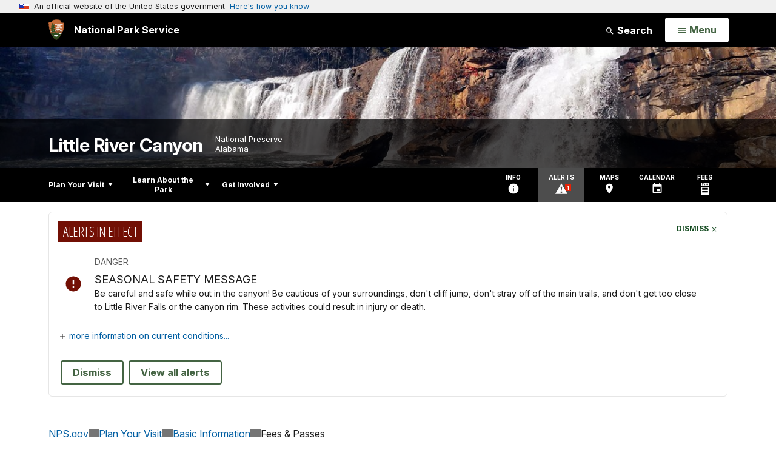

--- FILE ---
content_type: text/html;charset=UTF-8
request_url: https://home.nps.gov/liri/planyourvisit/fees.htm
body_size: 13197
content:
<!doctype html> <html lang="en" class="no-js"> <!-- Content Copyright National Park Service -->
<!-- JavaScript & DHTML Code Copyright &copy; 1998-2025, PaperThin, Inc. All Rights Reserved. --> <head> <meta content="IE=edge" http-equiv="X-UA-Compatible"> <title>Fees &amp; Passes - Little River Canyon National Preserve (U.S. National Park Service)</title> <script>
var jsDlgLoader = '/liri/planyourvisit/loader.cfm';
var jsSiteResourceLoader = '/cs-resources.cfm?r=';
var jsSiteResourceSettings = {canCombine: false, canMinify: false};
</script>
<!-- beg (1) PrimaryResources -->
<script src="/ADF/thirdParty/jquery/jquery-3.6.js"></script><script src="/ADF/thirdParty/jquery/migrate/jquery-migrate-3.4.js"></script><script src="/commonspot/javascript/browser-all.js"></script>
<!-- end (1) PrimaryResources -->
<!-- beg (2) SecondaryResources -->
<!-- end (2) SecondaryResources -->
<!-- beg (3) StyleTags -->
<link rel="stylesheet" href="/common/commonspot/templates/assets/css/commonspotRTE.css" type="text/css" />
<!-- end (3) StyleTags -->
<!-- beg (4) JavaScript -->
<script>
<!--
var gMenuControlID = 0;
var menus_included = 0;
var jsSiteID = 1;
var jsSubSiteID = 6710;
var js_gvPageID = 899824;
var jsPageID = 899824;
var jsPageSetID = 0;
var jsPageType = 0;
var jsSiteSecurityCreateControls = 0;
var jsShowRejectForApprover = 1;
// -->
</script><script>
var jsDlgLoader = '/liri/planyourvisit/loader.cfm';
var jsSiteResourceLoader = '/cs-resources.cfm?r=';
var jsSiteResourceSettings = {canCombine: false, canMinify: false};
</script>
<!-- end (4) JavaScript -->
<!-- beg (5) CustomHead -->
<!-- override ParkSite from Standard Template-->
<meta charset="utf-8">
<link href="/common/commonspot/templates/images/icons/favicon.ico" rel="shortcut icon">
<meta http-equiv="Pragma" content="no-cache" />
<meta http-equiv="Expires" content="0" />
<meta name="viewport" content="width=device-width, initial-scale=1.0">
<!--[if gt IE 8]>
<script src="/common/commonspot/templates/assets/js/app.early.min.js?v=20230112"></script>
<link href="/common/commonspot/templates/assets/css/split-css/main.min.css?v=2rpz-n03cpj" media="screen, print" rel="stylesheet">
<link href="/common/commonspot/templates/assets/css/split-css/main-min-blessed1.css" media="screen, print" rel="stylesheet">
<![endif]-->
<!--[if lt IE 9]>
<script src="https://oss.maxcdn.com/libs/html5shiv/3.7.0/html5shiv.js"></script>
<script src="https://oss.maxcdn.com/libs/respond.js/1.4.2/respond.min.js"></script>
<script src="/common/commonspot/templates/assets/js/app.early.min.js?v=20230112"></script>
<link href="/common/commonspot/templates/assets/css/split-css/main.min.css?v=2rpz-n03cpj" media="screen, print" rel="stylesheet">
<link href="/common/commonspot/templates/assets/css/split-css/main-min-blessed1.css" media="screen, print" rel="stylesheet">
<![endif]-->
<!--[if !IE]> -->
<script src="/common/commonspot/templates/assets/js/app.early.min.js?v=20230112"></script>
<script src="/common/commonspot/templates/js/uswds/uswds-init.js"></script>
<link href="/common/commonspot/templates/assets/css/main.min.css?v=20230112" media="screen, print" rel="stylesheet">
<!-- <![endif]-->
<link href='//fonts.googleapis.com/css?family=Open+Sans:700,600,400|Open+Sans+Condensed:300,700' rel='stylesheet' type='text/css'>
<link rel="manifest" href="/manifest.json" crossorigin="use-credentials" />
<meta name="apple-itunes-app" content="app-id=1549226484, app-argument=https://apps.apple.com/us/app/national-park-service/id1549226484">
<style>
table#cs_idLayout2,
table#cs_idLayout2 > tbody,
table#cs_idLayout2 > tbody > tr,
table#cs_idLayout2 > tbody > tr >  td
{
display: block;
border-collapse:separate;
}
</style>
<script src='/common/commonspot/templates/js/federated-analytics-uav1.js?ver=true&agency=DOI&subagency=NPS&exts=rtf,odt,ods,odp,brf&dclink=true&enhlink=true' id='_fed_an_ua_tag'></script>
<meta property="og:type" content="website" />
<!-- not view page: /liri/planyourvisit/fees.htm -->
<meta property="og:title" content="Fees &amp; Passes - Little River Canyon National Preserve (U.S. National Park Service)" />
<meta property="og:url" content="https://www.nps.gov/liri/planyourvisit/fees.htm" />
<!-- end (5) CustomHead -->
<!-- beg (6) TertiaryResources -->
<!-- end (6) TertiaryResources -->
<!-- beg (7) authormode_inlinestyles -->
<link rel="stylesheet" type="text/css" href="/commonspot/commonspot.css" id="cs_maincss">
<!-- end (7) authormode_inlinestyles -->
</head><body class="ParkSite"><span role="navigation" aria-label="Top of page" id="__topdoc__"></span>
<section
class="usa-banner"
aria-label="Official website of the United States government"
>
<div class="usa-accordion">
<header class="usa-banner__header">
<div class="usa-banner__inner">
<div class="grid-col-auto">
<img
aria-hidden="true"
class="usa-banner__header-flag"
src="/common/commonspot/templates/assets/icon/us_flag_small.png"
alt=""
/>
</div>
<div class="grid-col-fill tablet:grid-col-auto" aria-hidden="true">
<p class="usa-banner__header-text">
An official website of the United States government
</p>
<p class="usa-banner__header-action">Here's how you know</p>
</div>
<button
type="button"
class="usa-accordion__button usa-banner__button"
aria-expanded="false"
aria-controls="gov-banner-default"
>
<span class="usa-banner__button-text">Here's how you know</span>
</button>
</div>
</header>
<div
class="usa-banner__content usa-accordion__content"
id="gov-banner-default"
>
<div class="grid-row grid-gap-lg">
<div class="usa-banner__guidance tablet:grid-col-6">
<img
class="usa-banner__icon usa-media-block__img"
src="/common/commonspot/templates/assets/icon/icon-dot-gov.svg"
role="img"
alt=""
aria-hidden="true"
/>
<div class="usa-media-block__body">
<p>
<strong>Official websites use .gov</strong><br />A
<strong>.gov</strong> website belongs to an official government
organization in the United States.
</p>
</div>
</div>
<div class="usa-banner__guidance tablet:grid-col-6">
<img
class="usa-banner__icon usa-media-block__img"
src="/common/commonspot/templates/assets/icon/icon-https.svg"
role="img"
alt=""
aria-hidden="true"
/>
<div class="usa-media-block__body">
<p>
<strong>Secure .gov websites use HTTPS</strong><br />A
<strong>lock</strong> (
<span class="icon-lock"
><svg
xmlns="http://www.w3.org/2000/svg"
width="52"
height="64"
viewBox="0 0 52 64"
class="usa-banner__lock-image"
role="img"
aria-labelledby="banner-lock-description-default"
focusable="false"
>
<title id="banner-lock-title-default">Lock</title>
<desc id="banner-lock-description-default">Locked padlock icon</desc>
<path
fill="#000000"
fill-rule="evenodd"
d="M26 0c10.493 0 19 8.507 19 19v9h3a4 4 0 0 1 4 4v28a4 4 0 0 1-4 4H4a4 4 0 0 1-4-4V32a4 4 0 0 1 4-4h3v-9C7 8.507 15.507 0 26 0zm0 8c-5.979 0-10.843 4.77-10.996 10.712L15 19v9h22v-9c0-6.075-4.925-11-11-11z"
/>
</svg> </span
>) or <strong>https://</strong> means you've safely connected to
the .gov website. Share sensitive information only on official,
secure websites.
</p>
</div>
</div>
</div>
</div>
</div>
</section>
<!--googleoff: index-->
<div tabindex="-1" id="beforeSkipLinks" ></div>
<div class="skip-links" aria-label="short-cut links" role="navigation">
<ul>
<li><a href="#GlobalNav-toggle" aria-label="Skip to global NPS navigation">Skip to global NPS navigation</a></li>
<li><a href="#LocalNav-desktop-nav" aria-label="Skip to this park navigation">Skip to this park navigation</a></li>
<li><a href="#main" aria-label="Skip to the main content">Skip to the main content</a></li>
<li><a href="#ParkFooter" aria-label="Skip to this park information section">Skip to this park information section</a></li>
<li><a href="#GlobalFooter" aria-label="Skip to the footer section">Skip to the footer section</a></li>
</ul>
</div>
<!--googleon: index-->
<!--googleoff: index-->
<div class="AnniversaryBanner" id="anniversary_banner" data-sitecode="liri" data-sitetype="park"></div>
<div class="PromoBanner"></div>
<!--googleon: index-->
<!--googleoff: index-->
<div class="GlobalHeader usaGlobalHeader" role="banner">
<div class="GlobalHeader__Navbar container">
<a class="GlobalHeader__Branding me-auto link-white" href="/">
<img src="/theme/assets/dist/images/branding/logo.png"
alt=""
width="80"
height="106"
class="GlobalHeader__Branding__Arrowhead img-fluid">
<span class="GlobalHeader__Branding__Text">
National Park Service
</span>
</a>
<a href="#GlobalFooterSearchInput"
class="GlobalHeader__FooterSearchLink js-scrollTo link-white">
<svg class="usa-icon"
role="presentation"
focusable="false">
<use href="/theme/assets/vendor/npsds/packages/icons/dist/sprite.svg#search" />
</svg>
<span class="visually-hidden">Search</span>
</a>
<form id="GlobalHeaderSearch"
class="GlobalHeader__Search"
action="/search/"
method="GET"
role="search">
<button type="button"
data-bs-toggle="collapse"
data-bs-target="#GlobalHeaderSearchCollapse"
aria-expanded="false"
aria-controls="GlobalHeaderSearchCollapse">
<svg class="usa-icon"
role="presentation"
focusable="false">
<use href="/theme/assets/vendor/npsds/packages/icons/dist/sprite.svg#search" />
</svg>
Search
</button>
<div id="GlobalHeaderSearchCollapse"
class="collapse collapse-horizontal"
role="presentation">
<div>
<input class="form-control me-2"
type="text"
autocomplete="off"
name="query"
placeholder="Keyword Search"
required
aria-label="Search text">
<div class="GlobalSearch-suggestions"></div>
<button class="usa-button usa-button--outline usa-button--inverse me-2" data-scope="site" type="submit">
This Site
</button>
<button class="usa-button usa-button--outline usa-button--inverse" data-scope="all" type="submit">
All NPS
</button>
</div>
</div>
<input type="hidden"
name="sitelimit"
value="www.nps.gov/liri">
<input type="hidden" name="affiliate" value="nps">
</form>
</div>
<nav id="GlobalNav" class="GlobalNav">
<h1 id="GlobalNavButtonContainer" class="usaGlobalNavButtonContainer">
<button type="button"
id="GlobalNav-toggle"
class="usa-button usa-button--inverse-fill"
data-bs-toggle="collapse"
data-bs-target="#GlobalNavCollapse"
aria-controls="GlobalNavCollapse"
aria-expanded="false"
aria-label="Open Menu">
<span class="GlobalNav__Toggle__Text GlobalNav__Toggle__Text--closed">
<svg class="usa-icon"
role="presentation"
focusable="false">
<use href="/theme/assets/vendor/npsds/packages/icons/dist/sprite.svg#menu" />
</svg>
<span class="visually-hidden">Open</span>
Menu
</span>
<span class="GlobalNav__Toggle__Text GlobalNav__Toggle__Text--open">
<svg class="usa-icon"
role="presentation"
focusable="false">
<use href="/theme/assets/vendor/npsds/packages/icons/dist/sprite.svg#close" />
</svg>
Close
<span class="visually-hidden">Menu</span>
</span>
</button>
</h1>
<div id="GlobalNavCollapse" class="collapse">
<div class="container">
<p class="GlobalNav__LanguageInfo">
</p>
<h2 class="GlobalNav__SectionHeading GlobalNav__SectionHeading--green" hidden>
Explore This Park
</h2>
<ul id="GlobalNavListLocal" class="GlobalNav__List" hidden></ul>
<h2 class="GlobalNav__SectionHeading GlobalNav__SectionHeading--blue">
Explore the National Park Service
</h2>
<ul id="GlobalNavList" class="GlobalNav__List"></ul>
</div>
</div>
</nav>
</div>
<!--googleon: index-->
<div id="myModal" class="modal refreshableModal" tabindex="-1" aria-labelledby="exitModalLabel" aria-hidden="true">
<div class="modal-dialog">
<div class="modal-content">
<div class="modal-header">
<h2 class="modal-title visually-hidden" id="exitModalLabel">Exiting nps.gov</h2>
<button type="button" class="btn-close" data-bs-dismiss="modal" aria-label="Close"></button>
</div>
<div class="modal-body"></div>
<div class="modal-footer">
<button type="button" class="btn btn-secondary" data-bs-dismiss="modal">Cancel</button>
</div>
</div>
</div>
</div>
<div id="cs_control_481716" class="cs_control CS_Element_Schedule"><div  title="" id="CS_Element_BannerContainer"><div id="gridRow_1_1_481716" class="cs_GridRow"><div id="gridCol_1_1_1_1_481716" class="cs_GridColumn"><div id="cs_control_830326" class="cs_control CS_Element_CustomCF"><div id="CS_CCF_899824_830326">
<script>
window.addEventListener('load', (event) => {
NPS.utility.updateBannerImageFromJSON( "liri" );
});
</script>
<header id="HERO" class="Hero Hero--Ribbon -secondary">
<div id="HeroBanner" class="HeroBanner ">
<div class="HeroBanner__TitleContainer">
<div class="container">
<a href="&#x2f;liri&#x2f;"
class="HeroBanner__Title"
>Little River Canyon</a>
<div class="HeroBanner__Subtitle" role="presentation">
<span class="Hero-designation" >National Preserve</span>
<span class="Hero-location" >
Alabama
</span>
</div>
</div>
</div>
<div class="picturefill-background"
role="img"
style="background-image: url('/common/uploads/banner_image/akr/secondary/60DF56FA-0DAC-708A-B684702BF13B0069.jpg?mode=crop&quality=90&width=1024&height=200');background-position 50% 0%;" aria-label="Little River Falls - 25 Nov 2019">
<span data-src="/common/uploads/banner_image/akr/secondary/60DF56FA-0DAC-708A-B684702BF13B0069.jpg?mode=crop&quality=90&width=1200&height=200"
data-media="(min-width: 1024px)"></span>
<span data-src="/common/uploads/banner_image/akr/secondary/60DF56FA-0DAC-708A-B684702BF13B0069.jpg?mode=crop&quality=90&width=2400&height=400"
data-media="(min-width: 1024px) and (min-resolution: 144dppx)"></span>
<span data-src="/common/uploads/banner_image/akr/secondary/60DF56FA-0DAC-708A-B684702BF13B0069.jpg?mode=crop&quality=90&width=2400&height=400"
data-media="(min-width: 1024px) and (-webkit-min-device-pixel-ratio: 1.5)"></span>
<span data-src="/common/uploads/banner_image/akr/secondary/60DF56FA-0DAC-708A-B684702BF13B0069.jpg?mode=crop&quality=90&width=2400&height=400"
data-media="(min-width: 1440px)"></span>
</div>
</div>
</header>
</div></div><div id="cs_control_481855" class="cs_control CS_Element_CustomCF"><div id="CS_CCF_899824_481855"> </div></div></div></div></div></div>
<div id="Park-header">
<div class="container">
<div class="pull-left">
<!--googleoff: index-->
<nav id="LocalNav-desktop-nav" role="navigation">
<div id="cs_control_699042" class="cs_control CS_Element_CustomCF"><div id="CS_CCF_899824_699042"><div id="cs_control_481717" class="cs_control CS_Element_Custom"><!-- _CSDPFID=899824|899824=_CSDPFID -->
<style type="text/css">
div.ColumnMain #npsNav h2 { display:none }
</style>
<!-- nav -->
<!--googleoff: index-->
<div id="npsNav" class="5619FD13-996A-610D-873308E50914BDAF">
<ul id="LocalNav" class="sm sm-nps"></ul>
</div>
<!--googleon: index-->
<script>
jQuery(document).ready(function() {
NPS.display.outputNav('/liri','/liri/planyourvisit/fees.htm','read');
});
</script>
</div></div></div>
</nav>
<!--googleon: index-->
<script>
(function ($) {
// Hide park home
$("#LocalNav-desktop-nav ul li a:contains('Park Home')")
.parent()
.hide();
// Hide park home
$("li#LocalNav-mobile ul li a:contains('Park Home')")
.parent()
.hide();
$("ul#LocalNav > li > a")
.wrap("<div class='top-lvl-item-container'>")
.wrap("<div class='top-lvl-item'>");
})(jQuery);
</script>
</div>
<!--googleoff: index-->
<div class="Utility-nav">
<div id="UtilityNav" class="UtilityNav" role="navigation">
<ul>
<li>
<a href="/liri/planyourvisit/basicinfo.htm">
<span class="UtilityNav-text">Info</span>
<svg class="usa-icon"
role="presentation"
focusable="false">
<use href="/theme/assets/vendor/npsds/packages/icons/dist/sprite.svg#info" />
</svg>
</a>
</li>
<li class="UtilityNav__Alerts">
<a href="/liri/planyourvisit/conditions.htm">
<span class="UtilityNav-text">Alerts</span>
<span class="UtilityNav-badge"></span>
<svg class="usa-icon"
role="presentation"
focusable="false">
<use href="/theme/assets/vendor/npsds/packages/icons/dist/sprite.svg#safety-caution-alerts" />
</svg>
</a>
</li>
<li>
<a href="/liri/planyourvisit/maps.htm">
<span class="UtilityNav-text">Maps</span>
<svg class="usa-icon"
role="presentation"
focusable="false">
<use href="/theme/assets/vendor/npsds/packages/icons/dist/sprite.svg#location_on" />
</svg>
</a>
</li>
<li>
<a href="/liri/planyourvisit/calendar.htm">
<span class="UtilityNav-text">Calendar</span>
<svg class="usa-icon"
role="presentation"
focusable="false">
<use href="/theme/assets/vendor/npsds/packages/icons/dist/sprite.svg#event" />
</svg>
</a>
</li>
<li>
<a href="/liri/planyourvisit/fees.htm">
<span class="UtilityNav-text">Fees</span>
<svg class="usa-icon"
role="presentation"
focusable="false">
<use href="/theme/assets/vendor/npsds/packages/icons/dist/sprite.svg#passes-and-fees" />
</svg>
</a>
</li>
</ul>
</div>
</div>
<!--googleon: index-->
</div>
</div>
<div class="container">
<div id="AlertsNotification"
aria-label="Alerts Notification"
data-site-code="liri"
role="dialog"
class="AlertsNotification">
<div class="AlertsNotification__Status visually-hidden" aria-live="polite" role="status">Loading alerts</div>
<div class="collapse">
<div class="AlertsNotification__Panel">
<div class="AlertsNotification__Header">
<h2 id="AlertsNotificationHeading" class="Tag">Alerts In Effect</h2>
<button type="button" class="AlertsNotification__DismissButton" aria-label="Dismiss">
Dismiss
<svg class="usa-icon"
role="presentation"
focusable="false">
<use href="/theme/assets/vendor/npsds/packages/icons/dist/sprite.svg#close" />
</svg>
</button>
<span class="hr clearfix"></span>
</div>
<div id="AlertsNotificationBody" class="AlertsNotification__Body">
<div class="AlertsNotification__MoreLinkContainer">
<svg class="usa-icon"
role="presentation"
focusable="false">
<use href="/theme/assets/vendor/npsds/packages/icons/dist/sprite.svg#add" />
</svg>
<a id="AlertsNotificationMoreLink"
class="AlertsNotification__MoreLink"
href="/liri/planyourvisit/conditions.htm"
tabindex="-1">
more information on current conditions...
</a>
</div>
</div>
<div class="AlertsNotification__Footer">
<ul class="usa-button-group">
<li class="usa-button-group__item">
<button class="AlertsNotification__DismissButton usa-button usa-button--outline"
type="button"
aria-label="Dismiss Alerts Notification">
Dismiss
</button>
</li>
<li class="usa-button-group__item">
<a href="/liri/planyourvisit/conditions.htm"
class="usa-button usa-button--outline">View all alerts</a>
</li>
</ui>
</div>
</div>
</div>
</div>
</div>
<script type="text/javascript">
jQuery(document).ready(function() {
setTimeout( function() {
NPS.display.showAdminTools( 0 );
} ,10);
});
</script>
<div id="main" role="main" class="MainContent">
<style>
#modal-contact-us .modal-body { padding-top: 0px; }
.modal-header { border:none; }
</style>
<div class="modal fade" id="modal-contact-us" tabindex="-1" aria-labelledby="modal-contact-us-label">
<div class="modal-dialog">
<div class="modal-content">
<div class="modal-header">
<h4 class="modal-title visually-hidden" id="modal-contact-us-label">Contact Us</h4>
<button type="button" class="btn-close" data-bs-dismiss="modal" aria-label="Close"></button>
</div>
<div class="modal-body">
<iframe frameborder="0" id="modal-contact-us-iframe" width="100%" height="100%" title="Contact Us"></iframe>
</div>
</div>
</div>
</div>
<div id="adminTools"></div>
<div class="container">
<div class="ColumnGrid row">
<!--googleoff: index-->
<div class="container">
<nav class="usa-breadcrumb" aria-label="Breadcrumbs" style="display: none;">
<ol id="breadcrumbs" class="usa-breadcrumb__list"></ol>
</nav>
</div>
<!--googleon: index-->
<div class="ColumnMain col-sm-12">
<div class="ContentHeader text-content-size">
<h1 class="page-title">Fees &amp; Passes</h1>
</div>
<div class="row">
<div class="col-sm-12">
<div id="cs_control_2" class="cs_control CS_Element_Layout"><table id="cs_idLayout2" cellpadding="0" cellspacing="0" class="CS_Layout_Table" width="100%" summary=""><tr class="CS_Layout_TR"><td id="cs_idCell2x1x1" class="CS_Layout_TD">
<div id="cs_control_7511222" class="cs_control CS_Element_Custom">
<div class="FeesPasses container">
<div class="row">
<div class="col-md-9 col-lg-8">
<section class="FeesPasses__Overview">
<div class="FeesPasses__Overview__Kicker">
Plan Your Visit
</div>
<h2 class="mb-4">
Key Information
</h2>
<ol class="FeesPasses__Overview__List">
<li class="FeesPasses__Overview__ListItem">
<h3>Get an entrance pass</h3>
<p class="mb-2">All visitors must have <strong>one</strong> of these entrance passes:</p>
<table class="table table-sm">
<thead>
<tr>
<th scope="col">Pass</th>
<th scope="col">Price</th>
</tr>
</thead>
<tbody>
<tr>
<th scope="row">
<a href="#spci_FBB63FDD-A669-0F46-BA5C2D7F4EC8074B">Standard Pass</a>
</th>
<td>$15.00</td>
</tr>
<tr>
<th scope="row">
<a href="#pass__115">Annual Pass</a>
</th>
<td>$35.00</td>
</tr>
<tr>
<th scope="row">
<a href="#america-the-beautiful-passes">America the Beautiful Pass</a>
(includes Senior Passes)
</th>
<td>FREE–$250.00</td>
</tr>
</tbody>
</table>
<p><a href="#choosing-an-entrance-pass">Help me choose an entrance pass</a></p>
</li>
</ol>
</section>
<section id="choosing-an-entrance-pass">
<h2>Choosing an Entrance Pass</h2>
<h3>Do you have or qualify for a discounted America the Beautiful Pass?</h3>
<p>
If you already have an America the Beautiful—the National
Parks and Federal Recreational Lands Pass, that's the only entrance
pass you need. Seniors, military, visitors with a permanent
disability, and families with a 4th grader are eligible for a free
or discounted America the Beautiful pass.
</p>
<p><a href="#america-the-beautiful-passes">America the Beautiful Pass</a></p>
<h3>How often do you plan to visit national parks in the next 12 months?</h3>
<p>
If you don't qualify for a discounted America the Beautiful pass, we
recommend choosing an entrance pass based on your trip plans.
</p>
<table class="table mb-5">
<thead>
<tr>
<th scope="col">I'm visiting...</th>
<th scope="col">We recommend</th>
</tr>
</thead>
<tbody>
<tr>
<th scope="row">This park, once</th>
<td>
<a href="#spci_FBB63FDD-A669-0F46-BA5C2D7F4EC8074B">Standard Pass</a>
</td>
</tr>
<tr>
<th scope="row">This park, multiple times</th>
<td>
<a href="#pass__115">Annual Pass</a>
</td>
</tr>
<tr>
<th scope="row">More than one national park or federal recreation site</th>
<td>
<a href="#america-the-beautiful-passes">America the Beautiful Pass</a>
</td>
</tr>
</tbody>
</table>
</section>
<section id="entrance-passes">
<h2>Entrance Passes</h2>
<p>Annual passes purchased at the fee machine must be picked up and redeemed at the Little River Canyon Center. Call to schedule time to pick up your annual pass. You can purchase this pass in person at the Canyon Center front desk or the gift shop. The passes are sold across the street from Little River Canyon Center at The Rim of the Canyon Cafe. Little River Cayon Center is CLOSED on MONDAYS. If you need a pass that day go to the Rim of the Canyon Cafe to buy a pass.</p>
<ul class="FeesPasses__SectionNav">
<li><a href="#spci_FBB63FDD-A669-0F46-BA5C2D7F4EC8074B">Standard Pass</a></li>
<li><a href="#pass__115">Annual Pass</a></li>
<li><a href="#america-the-beautiful-passes">America the Beautiful Pass</a></li>
</ul>
<div class="FeesPassesPassesItem">
<div class="FeesPassesPassesItem__Content" id="spci_FBB63FDD-A669-0F46-BA5C2D7F4EC8074B">
<h3 class="FeesPassesPassesItem__Title FeesPassesPassesItem__Title--WithSubtitle">
Standard Entrance Pass
</h3>
<p class="FeesPassesPassesItem__Cost">$15.00</p>
<div class="FeesPassesPassesItem__Description">
Entrance passes are only required for Canyon Mouth Park. No checks accepted, only cash and card (no bills larger than a $20). Passes are available to purchase from the automatic machine located outside of the fee booth or from the fee booth itself, if it is staffed. The fee booth is only staffed during peak seasons.
</div>
<h4 class="FeesPassesPassesItem__Subheading">For Vehicles</h4>
<p>
If you enter the park in a motorized vehicle, your entrance pass covers
both you and your passengers. Your passengers do not need a separate pass.
</p>
<div class="accordion" id="vfai_FBB63FDB-AC93-DEF8-93A40C17BB634713">
<div class="FeesPassesFeesItem accordion-item"><h3 class="accordion-header" id="fpfi_FBB644D9-F755-7FAE-58633D80B4C6B082_Header"><button class="accordion-button collapsed"	type="button" data-bs-toggle="collapse" data-bs-target="#fpfi_FBB644D9-F755-7FAE-58633D80B4C6B082_Collapse" aria-expanded="false" aria-controls="fpfi_FBB644D9-F755-7FAE-58633D80B4C6B082_Collapse"><div class="FeesPassesFeesItem__Icon">
<svg class=""
role="presentation"
focusable="false">
<use xmlns:xlink="http://www.w3.org/1999/xlink" xlink:href="/common/commonspot/templates/assets/sprite.symbol.svg#automobile-blue" />
</svg>
</div><div class="FeesPassesFeesItem__HeaderText">Private Vehicle<div class="FeesPassesFeesItem__Cost">$15.00</div></div></button></h3><div id="fpfi_FBB644D9-F755-7FAE-58633D80B4C6B082_Collapse" class="accordion-collapse collapse" aria-labelledby="fpfi_FBB644D9-F755-7FAE-58633D80B4C6B082_Header" data-bs-parent="#vfai_FBB63FDB-AC93-DEF8-93A40C17BB634713"><div class="accordion-body"><div class="FeesPassesFeesItem__Description">Admits all persons traveling in a single, private, non-commercial vehicle (car/truck/van/motorcycle) into Canyon Mouth Park for one day. The pass is non-transferable. Insert cash only (no bills larger than a $20) into the fee machine to gain entrance. Place the receipt on the dashboard of your vehicle, making sure the face of the receipt is visible.</div></div></div></div> <div class="FeesPassesFeesItem accordion-item"><h3 class="accordion-header" id="fpfi_FBB644DF-E2DA-EFEE-7F8C9A943DE7A79D_Header"><button class="accordion-button collapsed"	type="button" data-bs-toggle="collapse" data-bs-target="#fpfi_FBB644DF-E2DA-EFEE-7F8C9A943DE7A79D_Collapse" aria-expanded="false" aria-controls="fpfi_FBB644DF-E2DA-EFEE-7F8C9A943DE7A79D_Collapse"><div class="FeesPassesFeesItem__Icon">
<svg class=""
role="presentation"
focusable="false">
<use xmlns:xlink="http://www.w3.org/1999/xlink" xlink:href="/common/commonspot/templates/assets/sprite.symbol.svg#motorcycle-blue" />
</svg>
</div><div class="FeesPassesFeesItem__HeaderText">Motorcycle<div class="FeesPassesFeesItem__Cost">$15.00</div></div></button></h3><div id="fpfi_FBB644DF-E2DA-EFEE-7F8C9A943DE7A79D_Collapse" class="accordion-collapse collapse" aria-labelledby="fpfi_FBB644DF-E2DA-EFEE-7F8C9A943DE7A79D_Header" data-bs-parent="#vfai_FBB63FDB-AC93-DEF8-93A40C17BB634713"><div class="accordion-body"><div class="FeesPassesFeesItem__Description">Valid for 1 day. Admits up to 2 private, non-commercial motorcycles with up to 4 total passengers. The pass is non-transferable. Insert cash only (no bills larger than a $20) into the fee machine to gain entrance. Place the receipt on the dashboard of your vehicle, making sure the face of the receipt is visible.</div></div></div></div>
</div>
<h4 class="FeesPassesPassesItem__Subheading">For Individuals without a Vehicle</h4>
<p>
If you enter the park on a bicycle or on foot and are at least 16 years
old, you need your own entrance	pass. Children under the age of 16
don&apos;t need an entrance pass.
</p>
<div class="accordion" id="pfai_FBB63FDC-D827-FF75-A11355515DFB42C5">
</div>
</div>
<button type="button"
class="FeesPassesPassesItem__TruncateButton"
aria-expanded="true"
aria-controls="spci_FBB63FDD-A669-0F46-BA5C2D7F4EC8074B">
<span class="FeesPassesPassesItem__TruncateButtonText">Show less</span>
<span class="visually-hidden">about Standard Entrance Pass</span>
</button>
</div>
<div class="FeesPassesPassesItem"><div class="FeesPassesPassesItem__Content" id="pass__115"><h3 class="FeesPassesPassesItem__Title FeesPassesPassesItem__Title--WithSubtitle">Annual Entrance - Park</h3><div class="FeesPassesPassesItem__Cost">$35.00</div><p class="FeesPassesPassesItem__Description">The Canyon Mouth Park Annual Pass is valid for unlimited visits for one year from the month of purchase. The pass admits the pass holder and occupants of a single, private non-commercial vehicle (car/truck/van/motorcycle), and is non-transferable. Pass must be signed to be valid, ID required with pass. Insert the pass into the fee machine to gain entrance and wait for the lift arm to open.</p><h4 class="FeesPassesPassesItem__Subheading">Available To</h4><p>US citizens and residents</p><h4 class="FeesPassesPassesItem__Subheading">In-person Purchase Locations</h4><ul class="usa-list usa-list--unstyled FeesPassesPassesItem__PurchaseLocations"><li><p><strong>Jacksonville State University Little River Canyon Center</strong></p><p>Cash or Credit/Debit</p></li></ul></div><button type="button" class="FeesPassesPassesItem__TruncateButton" aria-expanded="true" aria-controls="pass__115"><span class="FeesPassesPassesItem__TruncateButtonText">Show less</span><span class="visually-hidden">about Annual Entrance - Park</span></button></div>
<div class="FeesPassesPassesItem" id="america-the-beautiful-passes">
<h3>
America the Beautiful—the National Parks and Federal Recreational
Lands Pass
</h3>
<div class="row">
<div class="col-md-6 order-md-1">
<img src="/theme/assets/dist/images/interagency-pass-full-deck.jpg"
alt="A stack of all six versions of the America the Beautiful Pass"
width="617"
height="569" />
</div>
<div class="col-md-6">
<p>
Covers <strong>entrance fees</strong> and <strong>standard amenity
(day-use) fees</strong> at lands managed by
</p>
<ul class="EntrancePassesPage__IconList">
<li class="EntrancePassesPage__IconList__Item EntrancePassesPage__IconList__Item--Check">
National Park Service
</li>
<li class="EntrancePassesPage__IconList__Item EntrancePassesPage__IconList__Item--Check">
US Fish &amp; Wildlife Service
</li>
<li class="EntrancePassesPage__IconList__Item EntrancePassesPage__IconList__Item--Check">
US Forest Service
</li>
<li class="EntrancePassesPage__IconList__Item EntrancePassesPage__IconList__Item--Check">
Bureau of Land Management
</li>
<li class="EntrancePassesPage__IconList__Item EntrancePassesPage__IconList__Item--Check">
Bureau of Reclamation
</li>
<li class="EntrancePassesPage__IconList__Item EntrancePassesPage__IconList__Item--Check">
US Army of Corps of Engineers
</li>
</ul>
<p>
Depending on the type of entrance fee charged at a site, covers<br>
<svg class="EntrancePassesPage__IconList__Icon"
role="presentation"
focusable="false">
<use xmlns:xlink="http://www.w3.org/1999/xlink" xlink:href="/common/commonspot/templates/assets/sprite.symbol.svg#automobile" />
</svg>
One private vehicle fee<br>
or<br>
<svg class="EntrancePassesPage__IconList__Icon"
role="presentation"
focusable="false">
<use xmlns:xlink="http://www.w3.org/1999/xlink" xlink:href="/common/commonspot/templates/assets/sprite.symbol.svg#basic-info_walk" />
</svg>
Four per person fees
</p>
</div>
</div>
<table class="table">
<thead>
<tr>
<th scope="col">Type</th>
<th scope="col">Available to</th>
<th scope="col">Price</th>
</tr>
</thead>
<tbody>
<tr>
<th scope="row">
<a href="https://www.recreation.gov/interagency-pass/types/resident">
Resident Annual Pass <i class="fa fa-external-link"></i>
</a>
</th>
<td>US citizens and residents</td>
<td>$80.00</td>
</tr>
<tr>
<th scope="row">
<a href="https://www.recreation.gov/interagency-pass/types/nonresident">
Non-Resident Annual Pass <i class="fa fa-external-link"></i>
</a>
</th>
<td>Non-US residents</td>
<td>$250.00</td>
</tr>
<tr>
<th scope="row">
<a href="https://www.recreation.gov/interagency-pass/types/senior-annual">
Senior Annual Pass <i class="fa fa-external-link"></i>
</a>
</th>
<td>US citizens and residents 62+ years old</td>
<td>$20.00</td>
</tr>
<tr>
<th scope="row">
<a href="https://www.recreation.gov/interagency-pass/types/senior-lifetime">
Senior Lifetime Pass <i class="fa fa-external-link"></i>
</a>
</th>
<td>US citizens and residents 62+ years old</td>
<td>$80.00</td>
</tr>
<tr>
<th scope="row">
<a href="https://www.recreation.gov/interagency-pass/types/military-annual">
Military Annual Pass <i class="fa fa-external-link"></i>
</a>
</th>
<td>Current US military and dependents</td>
<td>Free</td>
</tr>
<tr>
<th scope="row">
<a href="https://www.recreation.gov/interagency-pass/types/military-lifetime">
Military Lifetime Pass <i class="fa fa-external-link"></i>
</a>
</th>
<td>Gold Star Family members and veterans</td>
<td>Free</td>
</tr>
<tr>
<th scope="row">
<a href="https://www.recreation.gov/interagency-pass/types/access">
Access Pass <i class="fa fa-external-link"></i>
</a>
</th>
<td>US citizens and residents with permanent disability</td>
<td>Free</td>
</tr>
<tr>
<th scope="row">
<a href="https://www.recreation.gov/interagency-pass/types/fourth-grade">
4th Grade Pass <i class="fa fa-external-link"></i>
</a>
</th>
<td>US 4th graders</td>
<td>Free</td>
</tr>
<tr>
<th scope="row">
<a href="https://store.usgs.gov/faq##Volunteer-Pass">
Volunteer Pass <i class="fa fa-external-link"></i>
</a>
</th>
<td>Federal recreation site volunteers with 250 service hours</td>
<td>Free</td>
</tr>
</tbody>
</table>
<p>
America the Beautiful Passes are <strong>non-refundable, non-transferable
and cannot be replaced if lost or stolen</strong>. Passholders must show
valid photo identification (ID) with each pass.
</p>
<h4>
How to Get an America the Beautiful Pass
</h4>
<h5>
In Person (Recommended)
</h5>
<p>
Physical passes can be purchased or picked up at over 1,000 federal recreation sites.
</p>
<p>
<a href="/planyourvisit/pickup-pass-locations.htm">
Purchase and pickup locations
</a>
</p>
<h5>
Order Online, Receive by Mail
</h5>
<p>
To receive your pass by mail, order online at the
<a href="https://store.usgs.gov">USGS Online Store
<i class="fa fa-external-link"></i></a>. Online orders are for physical passes, not digital passes, and may take up to three weeks to be processed and delivered. Order receipts may not be used in place of a physical pass. We recommend ordering at least three weeks in advance of your visit, or picking up a pass in person instead.
</p>
<h5>
Get a Digital Pass from Recreation.gov
</h5>
<p>
Skip the wait! Get a Digital America the Beautiful Pass through
recreation.gov. Your digital pass can be saved to a mobile
device and used immediately.
</p>
<p>
<a href="https://www.recreation.gov/pass/">Get a Digital America the Beautiful Pass</a>
</p>
</div>
<div class="modal fade" id="" tabindex="-1" aria-labelledby="sitepassLabel" aria-hidden="true"><div class="modal-dialog modal-lg"><div class="modal-content"><div class="modal-header"><button type="button" class="btn-close" data-bs-dismiss="modal" aria-label="Close"></button></div><div class="modal-body"><iframe src="https://cdn.recreation.gov/widget/sitepass/index.html?id=2809" style="width: 100%; height: 500px; border-style: none;"></iframe></div><div class="modal-footer"><button type="button" class="btn btn-default" data-bs-dismiss="modal">Close</button></div></div></div></div>
</section>
<div class="FeesPasses__FeeFreeDays">
<h2 class="FeesPasses__FeeFreeDays__Heading">2026 Free Entrance Days in the National Parks</h2>
<p>Come experience the national parks! All National Park Service sites that charge an entrance fee will offer free admission to US citizens and residents (other fees, including timed entry or reservation fees, may apply). Mark your calendar for these entrance fee-free dates:</p><ul><li><strong>February 16</strong>: Presidents Day (Washington's Birthday)</li><li><strong>May 25</strong>: Memorial Day</li><li><strong>June 14:</strong> Flag Day/President Trump's birthday</li><li><strong>July 3–5:</strong> <a href="/subjects/npscelebrates/july4th.htm">Independence Day</a> weekend</li><li><strong>August 25:</strong> <a href="/subjects/npscelebrates/nps-birthday.htm">110th Birthday of the National Park Service</a></li><li><strong>September 17:</strong> Constitution Day</li><li><strong>October 27</strong>: Theodore Roosevelt's birthday</li><li><strong>November 11:</strong> <a href="/subjects/npscelebrates/veterans-day.htm">Veterans Day</a></li></ul>
</div>
</div>
</div>
</div>
</div>
<div id="cs_spacer_6292373" class="CS_Layout_SpacingHeight" style="line-height:1;"> </div>
<div id="cs_control_6292373" class="cs_control CS_Element_Custom"><style>blockquote {border-left: 5px solid #fff;}</style>
<div class="Component ArticleTextGroup TextWrapped clearfix">
<h2>America the Beautiful Passes - the National Parks and Federal Recreation Lands Pass Series</h2>
<p>The America The Beautiful Passes are valid for entrance into Canyon Mouth Park.</p>
<p>Little River Canyon National Preserve now possesses the ability to sell these passes. Aside from the Annual 4th Grade Pass, all other America the Beautiful passes are available at the Little River Canyon Center. Calling ahead to schedule a time for purchase with a fee ranger is advised. Please call (256) 845-9605 to speak with fee rangers.</p>
</div></div>
</td></tr>
</table></div>
</div><!-- col-sm-12 -->
</div><!-- row -->
</div><!-- ColumnMain col-sm-9 -->
</div><!-- ColumnGrid row -->
</div><!-- end container -->
<div class="container">
<div class="ColumnGrid row">
<div class="ColumnMain col-sm-12">
<div class="row">
<div class="col-sm-12 text-content-size text-content-style">
<p style="text-align:right;">Last updated: December 22, 2025</p>
</div>
</div>
</div>
</div>
</div>
<!--googleoff: index-->
<div id="ParkFooter" class="ParkFooter">
<h2 class="visually-hidden">Park footer</h2>
<div class="container">
<div class="row">
<div class="col-sm-6">
<div class="ParkFooter-contact">
<h3>Contact Info</h3>
<div class="vcard">
<div class="mailing-address"
itemscope
itemtype="http://schema.org/Place">
<h4 class="org">Mailing Address:</h4>
<div itemprop="address"
itemscope
itemtype="http://schema.org/PostalAddress">
<p class="adr">
<span itemprop="streetAddress"
class="street-address">
4322 Little River Trail NE Ste 100
</span>
<br>
<span itemprop="addressLocality">
Fort Payne,
</span>
<span itemprop="addressRegion" class="region">
AL
</span>
<span itemprop="postalCode" class="postal-code">
35967
</span>
</p>
</div>
</div>
<h4>Phone:</h4>
<p>
<span itemprop="telephone" class="tel">256 845-9605</span>
<span itemprop="telephoneExtension">
x201
</span>
<br>
<span itemprop="description">
Main phone number for Little River Canyon National Preserve.
</span>
</p>
<h4 class="ParkFooter-contactEmail">
<a href="/liri/contacts.htm" class="carrot-end">
Contact Us
</a>
</h4>
</div>
</div>
</div>
<div class="col-sm-6">
<div class="row">
<div class="col-md-6">
<div class="ParkFooter-tools">
<h3>Tools</h3>
<ul class="row">
<li class="col-xs-6 col-sm-12">
<a href="/liri/faqs.htm">
<svg class="usa-icon"
role="presentation"
focusable="false">
<use href="/theme/assets/vendor/npsds/packages/icons/dist/sprite.svg#help" />
</svg>
FAQ</a>
</li>
<li class="col-xs-6 col-sm-12">
<a href="/liri/siteindex.htm">
<svg class="usa-icon"
role="presentation"
focusable="false">
<use href="/theme/assets/vendor/npsds/packages/icons/dist/sprite.svg#list" />
</svg>
Site Index</a>
</li>
<li class="col-xs-6 col-sm-12">
<a href="/liri/espanol/index.htm">
<svg class="usa-icon"
role="presentation"
focusable="false">
<use href="/theme/assets/vendor/npsds/packages/icons/dist/sprite.svg#comment" />
</svg>
Español</a>
</li>
</ul>
</div>
</div>
<div class="col-md-6">
<div class="ParkFooter-socialLinks">
<h3>Stay Connected</h3>
<ul class="row"></ul>
</div>
</div>
</div> <!-- row -->
</div> <!-- col-sm-6 -->
</div> <!-- row -->
</div> <!-- container -->
</div> <!-- ParkFooter -->
<!--googleon: index-->
<script type="text/javascript">
(function ($) {
function iconElement(name, containerClass, label) {
var element = document.createElementNS('http://www.w3.org/2000/svg', 'svg');
element.setAttribute('class', containerClass);
element.setAttribute('role', 'img');
element.setAttribute('focusable', 'false');
element.setAttribute('aria-label', label);
element.innerHTML = '<use xmlns:xlink="http://www.w3.org/1999/xlink" xlink:href="/theme/assets/vendor/npsds/packages/icons/dist/sprite.svg#' + name + '"></use>';
return element;
}
$(document).ready(function() {
var list = document.querySelector('.ParkFooter-socialLinks ul');
if (!list) return;
var str = 'liri';
if (str.includes("/")) {
var res = str.split("/");
var newFileURL = '/'+str+'/structured_data_'+res[0]+'_'+res[1]+'.json';
} else {
var newFileURL = '/'+str+'/structured_data_'+str+'.json';
}
var jsonSrc = newFileURL;
$.getJSON(jsonSrc, function (data) {
var hasSocialMedia = 0;
var listItem = document.createElement('li');
listItem.setAttribute('class', 'col-2 col-md-4 col-lg-2');
if (data.facebookURL) {
var facebookListItem = listItem.cloneNode();
var facebookLink = document.createElement('a');
facebookLink.setAttribute('href', data.facebookURL);
facebookLink.appendChild(iconElement('facebook', 'icon usa-icon', 'Facebook for this park'));
// facebookLink.appendChild(document.createTextNode('Facebook'));
facebookListItem.appendChild(facebookLink);
list.appendChild(facebookListItem);
}
if (data.twitterURL) {
data.twitterURL = data.twitterURL.replace('twitter.com', 'x.com')	// convert old Twitter links into equivalent X links
var twitterListItem = listItem.cloneNode();
var twitterLink = document.createElement('a');
twitterLink.setAttribute('href', data.twitterURL);
twitterLink.appendChild(iconElement('x', 'icon usa-icon', 'X for this park'));
// twitterLink.appendChild(document.createTextNode('Twitter'));
twitterListItem.appendChild(twitterLink);
list.appendChild(twitterListItem);
}
if (data.instagramURL) {
var instagramListItem = listItem.cloneNode();
var instagramLink = document.createElement('a');
instagramLink.setAttribute('href', data.instagramURL);
instagramLink.appendChild(iconElement('instagram', 'icon usa-icon', 'Instagram for this park'));
// instagramLink.appendChild(document.createTextNode('Instagram'));
instagramListItem.appendChild(instagramLink);
list.appendChild(instagramListItem);
}
if (data.youtubeURL) {
var youtubeListItem = listItem.cloneNode();
var youtubeLink = document.createElement('a');
youtubeLink.setAttribute('href', data.youtubeURL);
youtubeLink.appendChild(iconElement('youtube', 'icon usa-icon', 'YouTube for this park'));
// youtubeLink.appendChild(document.createTextNode('YouTube'));
youtubeListItem.appendChild(youtubeLink);
list.appendChild(youtubeListItem);
}
if (data.flickrURL) {
var flickrListItem = listItem.cloneNode();
var flickrLink = document.createElement('a');
flickrLink.setAttribute('href', data.flickrURL);
flickrLink.appendChild(iconElement('flickr', 'icon usa-icon', 'Flickr for this park'));
// flickrLink.appendChild(document.createTextNode('Flickr'));
flickrListItem.appendChild(flickrLink);
list.appendChild(flickrListItem);
}
if (data.tumblrURL) {
var tumblrListItem = listItem.cloneNode();
var tumblrLink = document.createElement('a');
tumblrLink.setAttribute('href', data.tumblrURL);
tumblrLink.appendChild(iconElement('tumblr', 'icon usa-icon', 'Tumblr for this park'));
// tumblrLink.appendChild(document.createTextNode('Tumblr'));
tumblrListItem.appendChild(tumblrLink);
list.appendChild(tumblrListItem);
}
if (data.foursquareURL) {
var foursquareListItem = listItem.cloneNode();
var foursquareLink = document.createElement('a');
foursquareLink.setAttribute('href', data.foursquareURL);
foursquareLink.appendChild(iconElement('foursquare', 'icon usa-icon', 'FourSquare for this park'));
// foursquareLink.appendChild(document.createTextNode('Foursquare'));
foursquareListItem.appendChild(foursquareLink);
list.appendChild(foursquareListItem);
}
if (data.pinterestURL) {
var pinterestListItem = listItem.cloneNode();
var pinterestLink = document.createElement('a');
pinterestLink.setAttribute('href', data.pinterestURL);
pinterestLink.appendChild(iconElement('pinterest', 'icon usa-icon', 'Pinterest for this park'));
// pinterestLink.appendChild(document.createTextNode('Pinterest'));
pinterestListItem.appendChild(pinterestLink);
list.appendChild(pinterestListItem);
}
}).fail(function () {
list.innerHTML = '';
});
});
})(jQuery);
</script>
</div><!-- end of <div main> -->
<!--googleoff: index-->
<footer id="GlobalFooter" class="usa-footer">
<div class="usa-footer__primary-section">
<div class="container">
<form id="GlobalFooterSearch"
class="GlobalFooter__Search usa-form usa-form--large"
action="/search/"
method="GET"
role="search">
<div class="position-relative">
<input class="usa-input"
id="GlobalFooterSearchInput"
type="text"
autocomplete="off"
name="query"
placeholder="Keyword Search"
required
aria-label="Search">
<div class="GlobalSearch-suggestions"></div>
</div>
<ul class="usa-button-group">
<li class="usa-button-group__item">
<button class="usa-button usa-button--outline usa-button--inverse" data-scope="site" type="submit">
This Site
</button>
</li>
<li class="usa-button-group__item">
<button class="usa-button usa-button--outline usa-button--inverse" data-scope="all" type="submit">
All NPS
</button>
</li>
</ul>
<input type="hidden"
name="sitelimit"
value="www.nps.gov/liri">
<input type="hidden" name="affiliate" value="nps">
</form>
<div class="GlobalFooter-AppPromo">
<div class="GlobalFooter-AppPromo__Text">
<div class="GlobalFooter-AppPromo__Heading">Experience Your America.</div>
<div class="GlobalFooter-AppPromo__Subheading GlobalFooter-AppPromo__BottomGroup">
<p>Download the NPS app to navigate the parks on the go.</p>
<p class="GlobalFooter-AppPromo__BadgeLinks">
<a href="https://apps.apple.com/us/app/national-park-service/id1549226484"
class="GlobalFooter-AppPromo__BadgeLink" onclick="gas('send', 'event', 'App Promo Footer', 'Apple', document.location.pathname, 1, true);">
<img alt="Download on the App Store"
src="/common/commonspot/templates/assets/images/app-promo/app-store-badge.svg"
width="132"
height="44">
</a>
<a href="https://play.google.com/store/apps/details?id=gov.nps.mobileapp"
class="GlobalFooter-AppPromo__BadgeLink" onclick="gas('send', 'event', 'App Promo Footer', 'Android', document.location.pathname, 1, true);">
<img alt="Get it on Google Play"
src="/common/commonspot/templates/assets/images/app-promo/google-play-badge.svg"
width="148.5"
height="44">
</a>
</p>
</div>
</div>
<div class="GlobalFooter-AppPromo__ImageContainer">
<img class="GlobalFooter-AppPromo__Image"
src="/common/commonspot/templates/assets/images/app-promo/app-promo-phones.png"
srcset="/common/commonspot/templates/assets/images/app-promo/app-promo-phones.png 1x, /common/commonspot/templates/assets/images/app-promo/app-promo-phones@2x.png 2x"
alt="Three smartphones showing different screens within the NPS app."
width="628"
height="463">
</div>
</div>
</div>
</div>
<div class="usa-footer__secondary-section">
<div class="container">
<div class="usa-footer__logo-container">
<a class="usa-footer__logo" href="https://www.nps.gov/">
<img class="usa-footer__logo-img print-only"
src="/common/commonspot/templates/assets/images/branding/lockup-horizontal.svg"
alt="">
<img alt="National Park Service U.S. Department of the Interior" width="193" height="124" class="usa-footer__logo-img" src="/common/commonspot/templates/assets/images/branding/lockup-reverse-vertical.svg">
<img alt="National Park Service U.S. Department of the Interior" width="268" height="80" class="usa-footer__logo-img usa-footer__logo-img--lg" src="/common/commonspot/templates/assets/images/branding/lockup-reverse-horizontal.svg">
</a>
</div>
<div class="usa-footer__contact-links">
<div class="usa-footer__social-links grid-row grid-gap-1">
<div class="grid-col-auto">
<a href="https://www.facebook.com/nationalparkservice" class="usa-social-link">
<svg class="usa-social-link__icon&#x20;usa-icon"
aria-label="Facebook"
role="img"
focusable="false">
<use href="/theme/assets/vendor/npsds/packages/icons/dist/sprite.svg#facebook" />
</svg>
</a>
</div>
<div class="grid-col-auto">
<a href="https://www.youtube.com/nationalparkservice" class="usa-social-link">
<svg class="usa-social-link__icon&#x20;usa-icon"
aria-label="Youtube"
role="img"
focusable="false">
<use href="/theme/assets/vendor/npsds/packages/icons/dist/sprite.svg#youtube" />
</svg>
</a>
</div>
<div class="grid-col-auto">
<a href="https://www.x.com/natlparkservice" class="usa-social-link">
<svg class="usa-social-link__icon&#x20;usa-icon"
aria-label="X"
role="img"
focusable="false">
<use href="/theme/assets/vendor/npsds/packages/icons/dist/sprite.svg#x" />
</svg>
</a>
</div>
<div class="grid-col-auto">
<a href="https://www.instagram.com/nationalparkservice" class="usa-social-link">
<svg class="usa-social-link__icon&#x20;usa-icon"
aria-label="Instagram"
role="img"
focusable="false">
<use href="/theme/assets/vendor/npsds/packages/icons/dist/sprite.svg#instagram" />
</svg>
</a>
</div>
<div class="grid-col-auto">
<a href="https://www.flickr.com/nationalparkservice" class="usa-social-link">
<svg class="usa-social-link__icon&#x20;usa-icon"
aria-label="Flickr"
role="img"
focusable="false">
<use href="/theme/assets/vendor/npsds/packages/icons/dist/sprite.svg#flickr" />
</svg>
</a>
</div>
</div>
</div>
</div>
</div>
<div class="usa-identifier">
<nav class="usa-identifier__section usa-identifier__section--required-links">
<div class="container">
<ul class="usa-identifier__required-links-list">
<li class="usa-identifier__required-links-item">
<a href="//www.nps.gov/aboutus/accessibility.htm"
class="usa-identifier__required-link usa-link"
>
Accessibility
</a>
</li>
<li class="usa-identifier__required-links-item">
<a href="//www.nps.gov/aboutus/privacy.htm"
class="usa-identifier__required-link usa-link"
>
Privacy Policy
</a>
</li>
<li class="usa-identifier__required-links-item">
<a href="//www.nps.gov/aboutus/foia/index.htm"
class="usa-identifier__required-link usa-link"
>
FOIA
</a>
</li>
<li class="usa-identifier__required-links-item">
<a href="//www.nps.gov/aboutus/notices.htm"
class="usa-identifier__required-link usa-link"
>
Notices
</a>
</li>
<li class="usa-identifier__required-links-item">
<a href="//www.nps.gov/aboutus/contactus.htm"
class="usa-identifier__required-link usa-link"
>
Contact The National Park Service
</a>
</li>
<li class="usa-identifier__required-links-item">
<a href="//www.nps.gov/aboutus/faqs.htm"
class="usa-identifier__required-link usa-link"
title="National Park Service frequently asked questions"
>
NPS FAQ
</a>
</li>
<li class="usa-identifier__required-links-item">
<a href="//www.doi.gov/pmb/eeo/no-fear-act"
class="usa-identifier__required-link usa-link"
>
No Fear Act
</a>
</li>
<li class="usa-identifier__required-links-item">
<a href="//www.nps.gov/aboutus/disclaimer.htm"
class="usa-identifier__required-link usa-link"
>
Disclaimer
</a>
</li>
<li class="usa-identifier__required-links-item">
<a href="//www.nps.gov/aboutus/vulnerability-disclosure-policy.htm"
class="usa-identifier__required-link usa-link"
>
Vulnerability Disclosure Policy
</a>
</li>
<li class="usa-identifier__required-links-item">
<a href="//www.usa.gov"
class="usa-identifier__required-link usa-link"
>
USA.gov
</a>
</li>
</ul>
</div>
</nav>
<section class="usa-identifier__section usa-identifier__section--usagov" aria-label="U.S. government information and services,">
<div class="container">
<div class="usa-identifier__usagov-description">
Looking for U.S. government information and services?
</div>
<a href="https://www.usa.gov/" class="usa-link">Visit USA.gov</a>
</div>
</section>
</div>
</footer>
<!--googleon: index-->
<!-- the rest of the scripts are leftovers from before the centennial down and should be pared down where possible -->
<script src="/common/commonspot/templates/js/global.js?v=20230112"></script>
<script src="/common/commonspot/templates/assets/libs/jquery.magnific-popup/jquery.magnific-popup.js"></script>
<script src="/common/commonspot/templates/assets/js/redesign.js?v=20230112"></script>
<link href="/common/commonspot/templates/assets/libs/colorbox/colorbox.css" rel="stylesheet">
<script type="text/javascript" src="/common/commonspot/templates/js/libs/jquery.colorbox-min.js"></script>
<script src="/common/commonspot/templates/js/intercept-include.js?v=20230112"></script>
<script src="/common/commonspot/templates/assets/libs/image-map-resizer/imageMapResizer.min.js"></script>
<script src="/common/commonspot/templates/assets/js/app.late.min.js?v=20230112"></script>
<script src="/common/commonspot/templates/js/uswds/uswds.js"></script>
<div class="modal fade" id="outdated-browser" tabindex="-1" role="dialog">
</div>
</body>
</html>
<!-- beg (1) PrimaryResources -->
<script src="/commonspot/javascript/lightbox/overrides.js"></script><script src="/commonspot/javascript/lightbox/window_ref.js"></script><script src="/commonspot/pagemode/always-include-common.js"></script>
<!-- end (1) PrimaryResources -->
<!-- beg (2) SecondaryResources -->
<script src="/ADF/thirdParty/jquery/cookie/jquery.cookie.js"></script>
<!-- end (2) SecondaryResources -->
<!-- beg (3) CustomFoot -->
<!-- end (3) CustomFoot -->
<!-- beg (4) TertiaryResources -->
<!-- end (4) TertiaryResources --><script>
<!--
var jsPageContributeMode = 'read';
var jsPageSessionContributeMode = 'read';

var jsPageAuthorMode = 0;
var jsPageEditMode = 0;


if(!commonspot)
var commonspot = {};
commonspot.csPage = {};


commonspot.csPage.url = '/liri/planyourvisit/fees.htm';


commonspot.csPage.id = 899824;

commonspot.csPage.siteRoot = '/';
commonspot.csPage.subsiteRoot = '/liri/planyourvisit/';


// -->
</script>

<script>
<!--
	if (typeof parent.commonspot == 'undefined' || typeof parent.commonspot.lview == 'undefined' || typeof parent.commonspot.lightbox == 'undefined')
		loadNonDashboardFiles();
	else if (parent.commonspot && typeof newWindow == 'undefined')
	{
		var arrFiles = [
					{fileName: '/commonspot/javascript/lightbox/overrides.js', fileType: 'script', fileID: 'cs_overrides'},
					{fileName: '/commonspot/javascript/lightbox/window_ref.js', fileType: 'script', fileID: 'cs_windowref'}
					];
		
		loadDashboardFiles(arrFiles);
	}
//-->
</script>
</body></html>

--- FILE ---
content_type: text/html;charset=UTF-8
request_url: https://home.nps.gov/customcf/nps_nav/site_json.cfm?rootsubsiteid=/liri
body_size: 1855
content:
{"p":[{"p":[{"p":[{"t":"Operating Hours & Seasons","u":"/planyourvisit/hours.htm"},{"t":"Fees & Passes","u":"/planyourvisit/fees.htm"},{"t":"Current Conditions","u":"/planyourvisit/conditions.htm"},{"t":"Permits & Reservations","u":"/planyourvisit/permitsandreservations.htm"},{"t":"Weather","u":"/planyourvisit/weather.htm"},{"t":"Pets","u":"/planyourvisit/pets.htm"},{"t":"Goods & Services","u":"/planyourvisit/goodsandservices.htm"}],"c":"has-sub","t":"Basic Information","u":"/planyourvisit/basicinfo.htm"},{"p":[{"t":"Maps","u":"/planyourvisit/maps.htm"}],"c":"has-sub","t":"Directions & Transportation","u":"/planyourvisit/directions.htm"},{"p":[{"t":"Camping","u":"/planyourvisit/camping-at-little-river-canyon-national-preserve.htm"}],"c":"has-sub","t":"Eating & Sleeping","u":"/planyourvisit/eatingsleeping.htm"},{"p":[{"t":"JSU Little River Canyon Center","u":"/planyourvisit/jacksonville-state-university-little-river-canyon-center.htm"},{"t":"Scenic Drive","u":"/planyourvisit/scenic-drive-little-river-canyon-rim-parkway.htm"},{"t":"Waterfalls","u":"/planyourvisit/waterfalls.htm"},{"t":"Canyon Mouth Park","u":"/planyourvisit/canyon-mouth-park-places-to-go.htm"},{"t":"Blue Hole","u":"/planyourvisit/blue-hole.htm"},{"t":"Wildlife Management Area","u":"/planyourvisit/wildlife-management-area.htm"}],"c":"has-sub","t":"Places To Go","u":"/planyourvisit/placestogo.htm"},{"p":[{"t":"Bicycling","u":"/planyourvisit/bicycling.htm"},{"t":"Bird Watching","u":"/planyourvisit/bird-watching-at-little-river-canyon-national-preserve.htm"},{"t":"Canoeing & Kayaking","u":"/planyourvisit/canoeing-and-kayaking-the-little-river.htm"},{"t":"Fishing","u":"/planyourvisit/fishing-at-little-river-canyon-national-preserve.htm"},{"t":"Groups & Club Activities/Events","u":"/planyourvisit/group-club-activities-and-events.htm"},{"t":"Hiking","u":"/planyourvisit/hiking.htm"},{"t":"Horseback Riding","u":"/planyourvisit/horseback-riding-at-little-river-canyon-national-preserve.htm"},{"t":"Hunting","u":"/planyourvisit/hunting-at-little-river-canyon-national-preserve.htm"},{"t":"Photography","u":"/planyourvisit/photography.htm"},{"t":"Ranger-led Programs","u":"/planyourvisit/ranger-led-programs.htm"},{"t":"Rock Climbing & Rappelling","u":"/planyourvisit/rock-climbing-and-rappelling.htm"}],"c":"has-sub","t":"Things To Do","u":"/planyourvisit/things2do.htm"},{"t":"Calendar","u":"/planyourvisit/calendar.htm"},{"p":[{"t":"Bicycling","u":"/planyourvisit/biking-safety.htm"},{"t":"Canoeing & Kayaking","u":"/planyourvisit/canoe-and-kayak-safety.htm"},{"t":"Driving","u":"/planyourvisit/driving-safety.htm"},{"t":"Fishing","u":"/planyourvisit/fishing-safety.htm"},{"t":"Hiking","u":"/planyourvisit/hiking-safety.htm"},{"t":"Horseback Riding","u":"/planyourvisit/horseback-riding-safety.htm"},{"t":"Hunting","u":"/planyourvisit/hunting-safety.htm"},{"t":"Poison Ivy","u":"/planyourvisit/poison-ivy.htm"},{"t":"Preventive Search and Rescue","u":"/planyourvisit/psar.htm"},{"t":"Rappelling & Rock Climbing","u":"/planyourvisit/rappelling-and-rock-climbing-safety.htm"},{"t":"Water","u":"/planyourvisit/water-safety.htm"},{"t":"Wildlife","u":"/planyourvisit/wildlife-safety.htm"}],"c":"has-sub","t":"Safety","u":"/planyourvisit/safety.htm"},{"t":"Accessibility","u":"/planyourvisit/accessibility.htm"},{"t":"Nearby Attractions","u":"/planyourvisit/nearbyattractions.htm"},{"p":[{"t":"Safety","u":"/planyourvisit/safety.htm"},{"t":"Lodging","u":"/planyourvisit/lodging.htm"}],"c":"has-sub","t":"Things To Know Before You Come","u":"/planyourvisit/things2know.htm"},{"t":"Brochures","u":"/planyourvisit/brochures.htm"}],"c":"has-sub","t":"Plan Your Visit","u":"/planyourvisit/index.htm"},{"p":[{"p":[{"t":"News Releases","u":"/learn/news/newsreleases.htm"}],"c":"has-sub","t":"News","u":"/learn/news/index.htm"},{"p":[{"t":"Photo Gallery","u":"/learn/photosmultimedia/photogallery.htm"}],"c":"has-sub","t":"Photos & Multimedia","u":"/learn/photosmultimedia/index.htm"},{"p":[{"p":[{"t":"Canyon Land Park & Zoo","u":"/learn/historyculture/canyon-land-park-zoo.htm"},{"c":"isHidden","t":"Hill Family Community","u":"/learn/historyculture/places.htm"}],"c":"has-sub","t":"Places","u":"/learn/historyculture/places.htm"},{"p":[{"t":"Coosa Chiefdom - 1400-1600 CE","u":"/learn/historyculture/coosa-chiefdom-1400-1600-ce.htm"},{"t":"De Soto Expedition - 1539-1542 CE","u":"/learn/historyculture/de-soto-expedition-1539-1542.htm"},{"t":"De Luna Expedition - 1559-1561 CE","u":"/learn/historyculture/de-luna-expedition-1559-1561-ce.htm"},{"t":"The Muscogee Creek - 1600-1840 CE","u":"/learn/historyculture/the-muscogee-creek-1600-1840.htm"},{"t":"The Cherokee People - 1600-1840 CE","u":"/learn/historyculture/cherokee-people.htm"},{"t":"The Trail of Tears - 1838-1839 CE","u":"/learn/historyculture/the-trail-of-tears.htm"},{"t":"Civil War on Lookout Mountain - 1863-1864 CE","u":"/learn/historyculture/civil-war-on-lookout-mountain-1863-1864-ce.htm"}],"c":"has-sub","t":"Stories","u":"/learn/historyculture/stories.htm"}],"c":"has-sub","t":"History & Culture","u":"/learn/historyculture/index.htm"},{"p":[{"p":[{"t":"Birds","u":"/learn/nature/birds.htm"},{"t":"Fish","u":"/learn/nature/fish.htm"},{"t":"Mammals","u":"/learn/nature/mammals.htm"},{"t":"Reptiles & Amphibians","u":"/learn/nature/reptiles-amphibians.htm"}],"c":"has-sub","t":"Animals","u":"/learn/nature/animals.htm"}],"c":"has-sub","t":"Nature","u":"/learn/nature/index.htm"},{"p":[{"t":"Every Kid in a Park","u":"/learn/education/index.htm"}],"c":"has-sub","t":"Education","u":"/learn/education/index.htm"},{"p":[{"t":"Junior Ranger","u":"/learn/kidsyouth/beajuniorranger.htm"}],"c":"has-sub","t":"Kids & Youth","u":"/learn/kidsyouth/index.htm"},{"p":[{"t":"Our Staff & Offices","u":"/learn/management/staffandoffices.htm"},{"p":[{"t":"Compedium","u":"/learn/management/compedium.htm"}],"c":"has-sub","t":"Laws & Policies","u":"/learn/management/lawsandpolicies.htm"},{"t":"Fire Management","u":"/learn/management/firemanagement.htm"}],"c":"has-sub","t":"Management","u":"/learn/management/index.htm"}],"c":"has-sub","t":"Learn About the Park","u":"/learn/index.htm"},{"p":[{"t":"Partners","u":"/getinvolved/partners.htm"},{"t":"Volunteer","u":"/getinvolved/volunteer.htm"},{"t":"Support Your Park","u":"/getinvolved/supportyourpark/index.htm"}],"c":"has-sub","t":"Get Involved","u":"/getinvolved/index.htm"}],"r":"/liri","nt":"Explore This Park"}

--- FILE ---
content_type: text/html;charset=UTF-8
request_url: https://home.nps.gov/customcf/banner_image/get-banner-image-json.cfm?sitecode=liri
body_size: 573
content:
{"DATA":{"description":"","src":"/common/uploads/banner_image/akr/60DF56FA-0DAC-708A-B684702BF13B0069.jpg","crops":[{"src":"/common/uploads/banner_image/akr/homepage/60DF56FA-0DAC-708A-B684702BF13B0069.jpg","link":"","id":383895,"aspect_ratio":3.00,"coordinates":"{\"ar\":3,\"x\":5.329070518200751e-13,\"y\":938.3713978507577,\"s\":1,\"w\":4000,\"h\":1166.1807580174925}"},{"src":"/common/uploads/banner_image/akr/secondary/60DF56FA-0DAC-708A-B684702BF13B0069.jpg","link":"","id":383896,"aspect_ratio":6.00,"coordinates":"{\"ar\":6,\"x\":5.329070518200751e-13,\"y\":1253.753443526171,\"s\":1,\"w\":4000,\"h\":666.6666666666666}"}],"title":"","id":234097,"kicker":"","alt_text":"Little River Falls - 25 Nov 2019"}} 